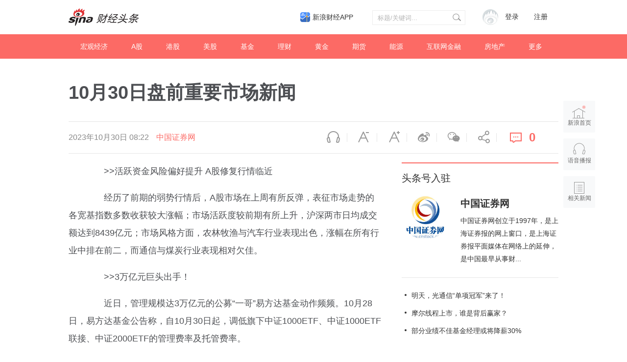

--- FILE ---
content_type: text/html; charset=UTF-8
request_url: https://cj.sina.com.cn/articles/view/1076684233/402ce5c902002b8fe
body_size: 38572
content:

<!DOCTYPE html>
<html>
<head>
    <meta charset="utf-8" />
    <title>10月30日盘前重要市场新闻__财经头条__新浪财经</title>
    <meta name="author" content="新浪财经">
    <link rel="mask-icon" sizes="any" href="//www.sina.com.cn/favicon.svg" color="red">
    <meta http-equiv="X-UA-Compatible" content="IE=edge" />
    <meta content="always" name="referrer">
    <meta name="description" content="　　&gt;&gt;活跃资金风险偏好提升 A股修复行情临近　　经历了前期的弱势行情后，A股市场在上周有所反弹，表征市场走势的各宽基指数多数收获较大涨幅；..." />
    <meta name="keywords" content="财经头条,财经新闻,投资价值" />
    <meta name="tags" content="" />
    <meta property="og:type" content="news" />
    <meta property="og:title" content="10月30日盘前重要市场新闻" />
    <meta property="og:description" content="　　&gt;&gt;活跃资金风险偏好提升 A股修复行情临近　　经历了前期的弱势行情后，A股市场在上周有所反弹，表征市场走势的各宽基指数多数收获较大涨幅；..." />
    <meta property="og:url" content="http%3A%2F%2Fcj.sina.com.cn%2Farticles%2Fview%2F1076684233%2F402ce5c902002b8fe" />
    <meta property="og:image" content="" />
    <meta name="weibo: article:create_at" content="2023-10-30 08:22:53" />
    <!--news_web_article_v2014_meta -->
    <meta name="stencil" content="PGLS000526" />
    <meta name="publishid" content="fxsqxxu4646541" />
    <meta name="comment" content="cj:comos-fxsqxxu4646541" />
    <meta name="sudameta" content="comment_channel:cj;comment_id:comos-fxsqxxu4646541" />
    <meta name="mediaid" content="财经头条">
    <meta name="sudameta" content="sinaog:0" />
    <!-- web_article_v2015_mobile_agent_meta begin-->
    <meta name="mobile-agent" content="format=html5; url=http://cj.sina.cn/articles/view/1076684233/402ce5c902002b8fe">
    <meta name="mobile-agent" content="format=xhtml; url=http://cj.sina.cn/articles/view/1076684233/402ce5c902002b8fe">
    <meta name="mobile-agent" content="format=wml; url=http://cj.sina.cn/articles/view/1076684233/402ce5c902002b8fe">
    <!-- web_article_v2015_mobile_agent_meta end -->
        <meta name="sudameta" content="dataid:comos:mzsvuer7245601" />
        <meta name=jspreload content="jspreload">
    <meta property="article:published_time" content="" />
    <meta property="article:author" content="财经头条" />
    <!-- 登录 css -->
    <link rel="stylesheet" type="text/css" href="//i.sso.sina.com.cn/css/userpanel/v1/top_account_v2.css">
    <!-- 天乙feed样式 start-->
    <link rel="stylesheet" href="//news.sina.com.cn/css/pctianyi/tianyi.css">
    <link rel="stylesheet" href="//n.sinaimg.cn/finance/pctianyi_wdg/apps/ent-feed/css/feed-app.css">
    <!-- 天乙feed样式 end -->
    <!--评论组件样式-->
    <link rel="stylesheet" type="text/css" href="//n2.sinaimg.cn/finance/sina_comment_2017/build/sina-comment-min.css">
    <!-- 微博组件样式 -->
    <link rel="stylesheet" href="//finance.sina.com.cn/other/src/sinapagewidgets/SinaPageWeibo2017.css">
    <link rel="stylesheet" href="//n.sinaimg.cn/finance/pc/cj/kandian/css/article.app.part.css?v=11.45">
    <script src="//news.sina.com.cn/268/2015/0112/jquery.newest.js" charset="utf-8"></script>
    <script type="text/javascript">
        var author_uid = 1076684233;
        var article_id = "402ce5c902002b8fe";
        var baseUrl = "//cj.sina.com.cn/k/api";
        var baseHost = "cj.sina.com.cn";
        var pageUrl = "http://cj.sina.cn/articles/view/1076684233/402ce5c902002b8fe";
    </script>

</head>

<body>
<!-- sina_text_page_info js配置 start 正文页全局参数-->
<script type="text/javascript">
    //设定为提前一屏触发
    window.onload = function() {
        SinaPage.config.triggerDistance = 500;

    }

    var SINA_TEXT_PAGE_INFO = {
        entry: 'account',
        channel: 'mp',
        newsid: '1076684233-402ce5c902002b8fe',
        encoding: 'utf-8',

        // 是否隐藏评论入口
        hideComment: false,
        // 是否隐藏评论列表(0,1)
        hideCommentList: 0,
        // 微博分享后面的@用户uid
        uid: '5902314049',
        // 文章docid，用来检测是否已收藏
        docID: 'http://doc.sina.cn/?id=comos:fyqptqv7004083',
        //财经
        pagepubtime: '2016-05-30',
        difDay: 180,
        ADIDs: ["PublicRelation1", "PublicRelation2", "PublicRelation3", "PublicRelation4", "PublicRelation5", "PublicRelation6", "PublicRelation7", "PublicRelation8", "PublicRelation9", "PublicRelation10", "PublicRelation11", "PublicRelation12", "PublicRelation14", "PublicRelation16"],

        // 底部微博推荐，如果没有，不填即可
        weiboGroupID: 35
    };
</script>
<!-- sina_text_page_info js配置 end 正文页全局参数-->
<!-- 调查参数 start-->
<script type="text/javascript">
    window.sina_survey_config = {
        surveyCss: true,               //调查问答样式true, false, http （不使用默认样式配置false或者不传此参数）
        resultCss: true,               //调查结果样式true, false, http （不使用默认样式配置false或者不传此参数）
        source: 'vote',                //通过来源设置图片宽高 sina(手浪), vote(默认)
    }
</script>
<!-- 调查参数 end-->
<!--header start -->
<div class="m-header-part-w">
    <div class="m-header-part clearfix">
        <a class="m-logo" href="//cj.sina.com.cn" title="财经头条" alt="财经头条"></a>
        <!-- 登陆&注册 -->
        <div class="m-login">
            <div id="SI_User" class="TAP14">
                <div class="ac-rgst">
                    <a href="//login.sina.com.cn/signup/signup?entry=news" class="msg-link" target="_blank">注册</a>
                </div>
                <div class="ac-login">
                    <div class="ac-login-cnt">
                        <a href="#" class="">
                        <span class="thumb">
                        <img src="//i.sso.sina.com.cn/images/login/thumb_default.png">
                    </span>
                            <span class="log-links">登录</span>
                        </a>
                    </div>
                </div>
            </div>
        </div>
        <!-- 登陆&注册 end-->
        <!-- search start-->
        <div class="m-search">
            <form class="m-search-clomn" action="//cj.sina.com.cn/article/search" method="post">
                <select size="1" name="type" id="searchType">
                    <option value="news">新闻</option>
                    <option value="author">头条号</option>
                </select>
                <div class="search-trigger">
                    <input type="text" name="keywords" value="" class="search-ipt" placeholder="标题/关键词...">
                    <input type="submit" class="btn-search">
                </div>
            </form>
        </div>
        <!-- search end-->
        <a class="hdlink3" href="https://finance.sina.com.cn/mobile/comfinanceweb.shtml" suda-uatrack="key=index_finapp&amp;value=up" data-sudaclick="sf_cjapp_nav_p" target="_blank">新浪财经APP</a>
    </div>
</div>
<!--header end -->

<!--nav start -->
<div class="m-nav-part-w">
    <div class="m-nav-part">
        <ul>
                        <li class="m-nav-box  "><a class="u-nav-item" href="//cj.sina.com.cn/k/article/column_article/2">宏观经济</a></li>
                        <li class="m-nav-box  "><a class="u-nav-item" href="//cj.sina.com.cn/k/article/column_article/3">A股</a></li>
                        <li class="m-nav-box  "><a class="u-nav-item" href="//cj.sina.com.cn/k/article/column_article/4">港股</a></li>
                        <li class="m-nav-box  "><a class="u-nav-item" href="//cj.sina.com.cn/k/article/column_article/5">美股</a></li>
                        <li class="m-nav-box  "><a class="u-nav-item" href="//cj.sina.com.cn/k/article/column_article/6">基金</a></li>
                        <li class="m-nav-box  "><a class="u-nav-item" href="//cj.sina.com.cn/k/article/column_article/11">理财</a></li>
                        <li class="m-nav-box  "><a class="u-nav-item" href="//cj.sina.com.cn/k/article/column_article/9">黄金</a></li>
                        <li class="m-nav-box  "><a class="u-nav-item" href="//cj.sina.com.cn/k/article/column_article/7">期货</a></li>
                        <li class="m-nav-box  "><a class="u-nav-item" href="//cj.sina.com.cn/k/article/column_article/12">能源</a></li>
                        <li class="m-nav-box  "><a class="u-nav-item" href="//cj.sina.com.cn/k/article/column_article/13">互联网金融</a></li>
                        <li class="m-nav-box  "><a class="u-nav-item" href="//cj.sina.com.cn/k/article/column_article/14">房地产</a></li>
                        <li class="m-nav-box m-nav-others-item">
                <a class="u-nav-item" href="javascript:;">更多</a>
                <div id="more_nav" class="m-nav-others">
                                        <div class="m-nav-others-row">
                                                <a href="//cj.sina.com.cn/k/article/column_article/8">外汇</a>
                                                <a href="//cj.sina.com.cn/k/article/column_article/15">管理</a>
                                                <a href="//cj.sina.com.cn/k/article/column_article/16">消费</a>
                                                <a href="//cj.sina.com.cn/k/article/column_article/18">科技</a>
                                                <a href="//cj.sina.com.cn/k/article/column_article/19">互联网</a>
                                                <a href="//cj.sina.com.cn/k/article/column_article/21">手机</a>
                                            </div>
                                        <div class="m-nav-others-row">
                                                <a href="//cj.sina.com.cn/k/article/column_article/27">保险</a>
                                                <a href="//cj.sina.com.cn/k/article/column_article/22">数码</a>
                                                <a href="//cj.sina.com.cn/k/article/column_article/23">科普</a>
                                                <a href="//cj.sina.com.cn/k/article/column_article/24">创业</a>
                                                <a href="//cj.sina.com.cn/k/article/column_article/10">银行</a>
                                                <a href="//cj.sina.com.cn/k/article/column_article/26">新三板</a>
                                                <a href="//cj.sina.com.cn/k/article/column_article/29">其他</a>
                                            </div>
                    
                </div>
            </li>
        </ul>
    </div>
</div>
<!--nav end -->
<!-- main start-->
<div class="main-content w1240">
    <h1 class="main-title">10月30日盘前重要市场新闻</h1>
    <div class="top-bar-wrap" id="top_bar_wrap">
        <div class="top-bar ani" id="top_bar">
            <div class="top-bar-inner clearfix">
                <div class="second-title">10月30日盘前重要市场新闻</div>
                <div class="date-source" data-sudaclick="content_media_p">
                                        <span class="date">2023年10月30日 08:22</span>
                                                                                        <a class="source ent-source" href="//cj.sina.com.cn/k/article/author_article/1076684233">中国证券网</a>
                                                            </div>
                <div class="page-tools" data-sudaclick="blk_share">
                    <span class="tool-icon tool-audio first"><a ani-click='scaleDes' ani-hover='bounceFromTop' node-type='audio-pop' href="javascript:;" title="语音播报">语音播报</a></span>
                    <span class="tool-icon tool-des-fs"><a ani-click='scaleDes' ani-hover='bounceFromTop' node-type='decrease-fs' href="javascript:;" title="缩小字体" data-sudaclick="content_smallerfont_i">缩小字体</a></span>
                    <span class="tool-icon tool-ins-fs"><a ani-click="scaleIns" ani-hover="bounceFromTop" node-type="increase-fs" href="javascript:;" title="放大字体" data-sudaclick="content_biggerfont_i">放大字体</a></span>
                    <span class="tool-icon tool-wb"><a ani-hover='bounceFromTop' node-type='share-wb' href="javascript:;" data-share='weibo' title="分享到微博" data-sudaclick="content_weiboshare_i">微博</a></span>
                    <span class="tool-icon tool-wx"><a ani-hover='bounceFromTop' node-type='share-wx' href="javascript:;" data-share='weixin' title="分享到微信" data-sudaclick="content_wechatshare_i">微信</a></span>
                    <span class="tool-icon tool-share"><a ani-hover='bounceFromTop' node-type='share-more' data-action="dropdown" data-target='share_more' href="javascript:;" title="更多分享" data-sudaclick="content_moreshare_i">分享</a></span>
                    <span class="tool-icon tool-cmt"><a ani-hover='bounceFromTop' node-type='comment' href="javascript:;"><span class="num" node-type="comment-num" data-sudaclick="content_commentbutton_i">0</span></a>
                        </span>
                    <div class='share-more-list' style='display:none;' id='share_more'>
                        <span class='tool-icon tool-share-qq'><a href="javascript:;" data-share='qq' title="分享到QQ" data-sudaclick="share_qq">腾讯QQ</a></span>
                        <span class='tool-icon tool-share-qqzone'><a href="javascript:;" data-share='qzone' title="分享到QQ空间" data-sudaclick="share_qzone">QQ空间</a></span>
                    </div>
                </div>
            </div>
        </div>
    </div>
    <!-- content start-->
    <div class="article-content clearfix" id="article_content">
        <div class="article-content-left">
            <div class="article" id="artibody">
                <!-- 微博组件start -->
                <div class="weibo-2017" style="display: none">
                </div>
                <!-- 微博组件end -->
                <!-- 原始正文 -->
                <p><font>　　>></font><font>活跃资金风险偏好提升 A股修复行情临近</font></p><p>　　经历了前期的弱势行情后，A股市场在上周有所反弹，表征市场走势的各宽基指数多数收获较大涨幅；市场活跃度较前期有所上升，沪深两市日均成交额达到8439亿元；市场风格方面，农林牧渔与汽车行业表现出色，涨幅在所有行业中排在前二，而通信与煤炭行业表现相对欠佳。</p><p><font>　　>></font><font>3万亿元巨头出手！</font></p><p>　　近日，管理规模达3万亿元的公募“一哥”易方达基金动作频频。10月28日，易方达基金公告称，自10月30日起，调低旗下中证1000ETF、中证1000ETF联接、中证2000ETF的管理费率及托管费率。</p><p><font>　　>></font><font>10倍新股诞生！本周有这些→</font></p><p>　　根据目前安排，本周将有3只新股可申购。拟于周一（10月30日）申购的联域股份为全球化LED照明ODM厂商，公司已跻身北美市场领先的户外、工业照明制造商之列，并借助国际品牌商的全球销售网络逐步拓展欧洲、亚洲等市场，进行全球化布局，客户包括朗德万斯、昕诺飞、美国合保等国际及北美知名照明企业。</p><p><font>　　>></font><font>机构“组团”增持贵州茅台 核心资产后市机会几何</font></p><p>　　沉寂了两年多的核心资产，再次成为机构重点布局的一个方向。上市公司三季报显示，今年三季度两家百亿级私募不约而同地加仓贵州茅台，截至三季度末，持股市值均超过160亿元，足见其对贵州茅台后市的乐观预期。近日披露完毕的公募基金三季报也显示，贵州茅台蝉联基金头号重仓股，三季度公募基金整体加仓贵州茅台超70万股。</p><p><font>　　>></font><font>三季报密集披露 私募布局半导体路径浮现</font></p><p>　　10月以来，随着上市公司三季报的密集披露，多家私募的布局情况浮出水面。据统计，私募对多家半导体公司进行了新进或者加仓的操作，相关标的包括富瀚微、富信科技、光莆股份、国科微等。</p>
            </div>
            <div id="article_kandian" class="article-kandian"></div>
            <div id="article-bottom">
                <!-- 评论 start -->
                <div class="blk-comment" id="bottom_sina_comment"></div>
                <!-- 评论 end -->
                                <!-- 相关新闻/相关微博 start -->
                <div class='blk-related clearfix' id='tab_related'>
                    <div class='tab-related-wrap'>
                        <div class='tab-related' id='tab_related_btn'>
                            <a href="javascript:;" id='tab01_btn01' class='cur' data-sudaclick="relativenews_tab_i">相关新闻</a>
                            <a class="tab_related_app_imglink" data-sudaclick="23_cjapp_xgxxbelow_p" href="//finance.sina.com.cn/mobile/comfinanceweb.shtml" target="_blank"></a>
                        </div>
                    </div>
                    <div class='tab-cont-related' data-sudaclick="relativenews_feed_p">
                        <div id='tab01_cont01'>
                            <!-- 天乙feed 容器 start -->
                            <div id="tycard_list">
                                <div class="cardlist-a__tip" node-type="tip" style="display:none;"></div>
                                <div class="cardlist-a__list" node-type="list"></div>
                                <div class="cardlist-a__loading" node-type="loading">加载中
                                    <s class="icon-loading"></s>
                                </div>
                                <div class="cardlist-a__more" node-type="more" style="display:none;">点击加载更多</div>
                                <div class="cardlist-a__pager" node-type="pager" style="display:none;"></div>
                            </div>
                            <!-- 天乙feed 容器 end -->
                        </div>
                        <div id='tab01_cont02' style='display:none;'>
                            <iframe id='related_wb' frameborder="0" height="500" width="640" marginheight="0" marginwidth="0" scrolling="no" src=""></iframe>
                        </div>
                    </div>
                </div>
                <!-- 相关新闻/相关微博 end -->
                            </div>
        </div>
        <div class="article-content-right">
                        <!-- 作者信息 start-->
            <div class="m-user-info">
                <h2 class="u-article-title1"><a href="//cj.sina.com.cn/index/guide">头条号入驻</a></h2>
                                <div class="user-info clearfix">
                    <div class="user-blk">
                        <a href="//cj.sina.com.cn/k/article/author_article/1076684233"><img style="cursor:pointer" src="//tvax3.sinaimg.cn/crop.0.0.400.400.180/402ce5c9ly1h8vgvagt8pj20b40b4gm7.jpg?KID=imgbed,tva&amp;Expires=1720628189&amp;ssig=RH2An5RsCN"></a>
                    </div>
                    <div class="info-blk">
                        <a href="//cj.sina.com.cn/k/article/author_article/1076684233" class="info-t">中国证券网</a>
                        <span>中国证券网创立于1997年，是上海证券报的网上窗口，是上海证券报平面媒体在网络上的延伸，是中国最早从事财...</span>
                    </div>
                </div>
                            </div>
            <!-- 作者信息 end-->
                        <!-- 作者文章 start-->
                        <div class="m-author-article-list">
                <ul>
                                        <li class="m-author-article-list-item">
                        <h2><a href="//cj.sina.com.cn/articles/view/1076684233/402ce5c9019032nne">明天，光通信“单项冠军”来了！</a></h2>
                    </li>
                                        <li class="m-author-article-list-item">
                        <h2><a href="//cj.sina.com.cn/articles/view/1076684233/402ce5c9019032mg2">摩尔线程上市，谁是背后赢家？</a></h2>
                    </li>
                                        <li class="m-author-article-list-item">
                        <h2><a href="//cj.sina.com.cn/articles/view/1076684233/402ce5c9019032mfs">部分业绩不佳基金经理或将降薪30%</a></h2>
                    </li>
                                    </ul>
            </div>
                        <!-- 作者文章 end-->
            <div class="m-blk6">
                <h2 class="u-article-title1">财经自媒体联盟<a href="https://finance.sina.com.cn/cj/authorlist.shtml?fr=pc_cjarticle" style="display: none;">更多自媒体作者</a></h2>
                <div class="rank-blk-media">
                    <div class="rank-tabs" id="media_tabs">
                        <span id="media_tab0" class="tab_selected"><a href="javascript:;">今日推荐</a></span>
                        <span id="media_tab1"><a href="javascript:;">优秀作者</a></span>
                        <span id="media_tab2"><a href="javascript:;">看点月榜</a></span>
                    </div>
                    <ul id="media_tab_con0" class="m-tody-media" style="display:block;">
                    </ul>
                    <div id="media_tab_con1" class="m-excellence-author" style="display:none;">
                        <div class="slider" id="media_slider">
                        </div>
                        <div id="media_slider_dot" class="hd_slider_dot"></div>
                    </div>
                    <div id="media_tab_con2" class="m-month-rank" style="display:none;">
                        <div class="m-month-rank-title">
                            <span class="u-title1">排行</span>
                            <span class="u-title2">看点昵称</span>
                            <span class="u-title3">看点指数</span>
                        </div>
                        <ul id="m_month_rank" class="m-month-rank-con">
                        </ul>
                    </div>
                </div>
            </div>

            <!-- 热文排行 start-->
            <div class="rank-blk" style="display: none">
                <h2 class="u-article-title1">热文排行榜</h2>
                <div class="rank-tabs  clearfix" id="rank_tabs">
                    <a id="tab0" class="tab-active" href="javascript:;">日榜</a>
                    <a id="tab1" href="javascript:;">周榜</a>
                    <a id="tab2" href="javascript:;">月榜</a>
                </div>
                <ul id="tab_con0" style="display:block;">
                    <li>
                        <a href="//cj.sina.cn/article/detail/2381596945/170591?column=china&amp;ch=9" target="_blank">
                            <span class="win">01</span> 任志强：房地产不管怎么调也不能让它掉下去，因为…
                        </a>
                    </li>
                    <li>
                        <a href="//cj.sina.cn/article/detail/1667856794/170649?column=china&amp;ch=9" target="_blank">
                            <span class="win">02</span> 台胞感叹两岸差距：大陆吃饭掏手机，台湾却掏信用卡
                        </a>
                    </li>
                    <li>
                        <a href="//cj.sina.cn/article/detail/1790671321/170546?column=china&amp;ch=9" target="_blank">
                            <span class="win">03</span> 王健林的妻子，背景才是真的深……
                        </a>
                    </li>
                    <li>
                        <a href="//cj.sina.cn/article/detail/5904298558/170780?column=china&amp;ch=9" target="_blank">
                            <span>04</span> 年产6亿头猪为何一头也进不了香港？互害社会怪谁？
                        </a>
                    </li>
                    <li>
                        <a href="//cj.sina.cn/article/detail/6065395581/170840?column=licai&amp;ch=9" target="_blank">
                            <span>05</span> 刚刚，美国两房又崩盘了，中国投资了数千亿美元啊！
                        </a>
                    </li>
                    <li>
                        <a href="//cj.sina.cn/article/detail/6002223834/170503?column=china&amp;ch=9" target="_blank">
                            <span>06</span> 你们这样说杨振宁，问过邓稼先吗？
                        </a>
                    </li>
                    <li>
                        <a href="//cj.sina.cn/article/detail/1790671321/170554?column=china&amp;ch=9" target="_blank">
                            <span>07</span> 深扒隐形富豪：马云王健林算什么？他才是真首富！
                        </a>
                    </li>
                    <li>
                        <a href="//cj.sina.cn/article/detail/1667856794/170924?column=china&amp;ch=9" target="_blank">
                            <span>08</span> 香港前特首的七大罪状，看到第六条我笑了
                        </a>
                    </li>
                    <li>
                        <a href="//cj.sina.cn/article/detail/5904298558/171026?column=china&amp;ch=9" target="_blank">
                            <span>09</span> 蒙古不知羞耻又来讨钱，但这次中国的手段妙到毫巅！
                        </a>
                    </li>
                    <li>
                        <a href="//cj.sina.cn/article/detail/5904298558/170471?column=china&amp;ch=9" target="_blank">
                            <span>10</span> 欧洲大变局！这个比肩特朗普的女人或让欧盟走向末日
                        </a>
                    </li>
                </ul>
                <ul id="tab_con1" style="display:none;">
                    <li>
                        <a href="//cj.sina.cn/article/detail/2949462582/168447?column=china&amp;ch=9" target="_blank">
                                <span class="win">01</span> 背负高房贷，中年失业，一个深圳男子的财务悲剧
                            </a>
                        </li>
                        <li>
                            <a href="//cj.sina.cn/article/detail/1790671321/168512?column=china&amp;ch=9" target="_blank">
                                <span class="win">02</span> 45万亿来了！中国经济和房市、股市将迎来大变化？
                            </a>
                        </li>
                        <li>
                            <a href="//cj.sina.cn/article/detail/5235388608/167526?column=china&amp;ch=9" target="_blank">
                                <span class="win">03</span> 高铁票价涨70%！终于找到真实原因
                            </a>
                        </li>
                        <li>
                            <a href="//cj.sina.cn/article/detail/5904298558/167646?column=china&amp;ch=9" target="_blank">
                                <span>04</span> 在美国，我感受到“越南制造”在取代“中国制造”
                            </a>
                        </li>
                        <li>
                            <a href="//cj.sina.cn/article/detail/1638782947/167612?column=china&amp;ch=9" target="_blank">
                                <span>05</span> 能拿下万科，为何完败格力？姚振华的吃相与吃向！
                            </a>
                        </li>
                        <li>
                            <a href="//cj.sina.cn/article/detail/2693883292/167655?column=china&amp;ch=9" target="_blank">
                                <span>06</span> 三星“宫心计”：儿子检举父亲，父母逼死女儿
                            </a>
                        </li>
                        <li>
                            <a href="//cj.sina.cn/article/detail/5904298558/168035?column=china&amp;ch=9" target="_blank">
                                <span>07</span> 新加坡贼心不死，对中国又出一毒计，北京不忍了！
                            </a>
                        </li>
                        <li>
                            <a href="//cj.sina.cn/article/detail/1169861544/168083?column=china&amp;ch=9" target="_blank">
                                <span>08</span> 2017年、45万亿，这是让货币毁灭的节奏么？
                            </a>
                        </li>
                        <li>
                            <a href="//cj.sina.cn/article/detail/1790671321/168522?column=china&amp;ch=9" target="_blank">
                                <span>09</span> 杀死金正男的究竟是何方神圣？揭秘惊人美女特工组织
                            </a>
                        </li>
                        <li>
                            <a href="//cj.sina.cn/article/detail/1010236564/167639?column=china&amp;ch=9" target="_blank">
                                <span>10</span> 楼市重磅：日本式泡沫即将袭击中国内地房地产市场？
                            </a>
                        </li>
                    </ul>
                    <ul id="tab_con2" style="display:none;">
                        <li>
                            <a href="//cj.sina.cn/article/detail/2949462582/168447?column=china&amp;ch=9" target="_blank">
                                <span class="win">01</span> 背负高房贷，中年失业，一个深圳男子的财务悲剧
                            </a>
                        </li>
                        <li>
                            <a href="//cj.sina.cn/article/detail/2268916473/156115?column=manage&amp;ch=9" target="_blank">
                                <span class="win">02</span> 在五环六环之间，有最真实的北京
                            </a>
                        </li>
                        <li>
                            <a href="//cj.sina.cn/article/detail/1667856794/162618?column=china&amp;ch=9" target="_blank">
                                <span class="win">03</span> 谁是中国经济的元凶：它曾让日本30年没翻身！
                            </a>
                        </li>
                        <li>
                            <a href="//cj.sina.cn/article/detail/1688779253/162417?column=internet&amp;ch=5" target="_blank">
                                <span>04</span> 奶茶妹妹4万元裙子抢镜京东年会：富人世界屌丝不懂
                            </a>
                        </li>
                        <li>
                            <a href="//cj.sina.cn/article/detail/1790671321/168512?column=china&amp;ch=9" target="_blank">
                                <span>05</span> 45万亿来了！中国经济和房市、股市将迎来大变化？
                            </a>
                        </li>
                        <li>
                            <a href="//cj.sina.cn/article/detail/2151768482/159597?column=china&amp;ch=9" target="_blank">
                                <span>06</span> 大势 | 未来5年，它将成为全国第一大城市
                            </a>
                        </li>
                        <li>
                            <a href="//cj.sina.cn/article/detail/1667856794/162316?column=china&amp;ch=9" target="_blank">
                                <span>07</span> 看你还敢不敢继续炒房！三年之后房子你还能卖给谁？
                            </a>
                        </li>
                        <li>
                            <a href="//cj.sina.cn/article/detail/1649173367/162585?column=china&amp;ch=9" target="_blank">
                                <span>08</span> 因为一纸公文300万人面临失业 为什么大家还拍手叫好
                            </a>
                        </li>
                        <li>
                            <a href="//cj.sina.cn/article/detail/5904298558/161644?column=china&amp;ch=9" target="_blank">
                                <span>09</span> 反转！日本拿下印尼74亿美元铁路合同，发现亏大了
                            </a>
                        </li>
                        <li>
                            <a href="//cj.sina.cn/article/detail/6044229343/162262?column=china&amp;ch=9" target="_blank">
                                <span>10</span> 56岁创业，年利是华为1.5倍，他是让对手发抖的人！
                        </a>
                    </li>
                </ul>
            </div>
            <!-- 热文排行 end-->
            <div class="m-article-information">
                <!-- 二维码 start-->
                <div class="m-erweima-blk">
                    <img class="u-erweima-pic" src="//n.sinaimg.cn/finance/pc/cj/kandian/img/article_pic05.png">
                </div>
                <!-- 二维码 end-->
                <p class="u-article-information-des1"><a href="//news.sina.com.cn/feedback/post.html" target="_blank">新浪财经头条意见反馈留言板</a></p>
                <p class="u-article-information-des2">4001102288 欢迎批评指正</p>
                <div class="m-article-footer">
                    <a href="//cj.sina.com.cn/intro/about" target="_blank">关于头条</a>
                    <span class="xb-blank">|</span>
                    <a href="//cj.sina.com.cn/intro/attend" target="_blank">如何入驻</a>
                    <span class="xb-blank">|</span>
                    <a href="//cj.sina.com.cn/intro/article" target="_blank">发稿平台</a>
                    <span class="xb-blank">|</span>
                    <a href="//cj.sina.com.cn/intro/award" target="_blank">奖励机制</a>
                    <a href="//corp.sina.com.cn/chn/copyright.html" target="_blank">版权声明</a>
                    <span class="xb-blank">|</span>
                    <a href="//cj.sina.com.cn/notice/detail/63" target="_blank">用户协议</a>
                    <span class="xb-blank">|</span>
                    <a href="//cj.sina.com.cn/intro/about" target="_blank">帮助中心</a>
                </div>
                <div class="m-article-copyright">
                    Copyright © 1996-2019 SINA Corporation
                    <br> All Rights Reserved 新浪公司 版权所有
                </div>
            </div>
        </div>
    </div>
    <!-- content end -->
    <!-- 正文页浮层 start -->
    <div class="page-right-bar">
        <a href="//www.sina.com.cn" target="_blank" class='right-bar-btn btn-home' data-sudaclick="float_home_p"><i class="ani pulse infinite"></i>新浪首页</a>
        <a href="javascript:;" node-type="audio-pop" node-pop="right" class='right-bar-btn btn-audio' data-sudaclick="content_voicebroadcast_i">语音播报</a>
        <a href="javascript:;" node-type="toRelated" class='right-bar-btn btn-related' data-sudaclick="float_relativenews_i">相关新闻</a>
        <a href="javascript:;" node-type="toTop" class='right-bar-btn btn-toTop fadeOut' data-sudaclick="float_top_i">返回顶部</a>
    </div>
</div>

<!-- main end-->

<script src="//tech.sina.com.cn/js/717/20140827/index2014/top.js"></script>
<script charset="utf-8" src="//news.sina.com.cn/sso/user_panel_new_version.js"></script>
<script src="//finance.sina.com.cn/other/src/article-widgets.min.js"></script>
<!-- <script src="//www.sinaimg.cn/cj/toutiao/lib/doT.min.js"></script> -->
<script src="//n.sinaimg.cn/finance/pc/cj/kandian/js/dot-article.js"></script>
<script src="//n.sinaimg.cn/finance/pc/cj/kandian/js/article.util.part.js?v=11.81"></script>
<script src="//n.sinaimg.cn/finance/pc/cj/kandian/js/article.app.part2.js?v=11.81"></script>
<script>
    // window.onload = function() {
    SinaPage.loadWidget({

        require: [{
            url: "//n.sinaimg.cn/finance/fe/doT.min.js"
        }, {
            url: '//finance.sina.com.cn/other/src/sinapagewidgets/SinaPageWeibo2017.js' //线上
        }],
        onAfterLoad: function() {
            /*
            * <option value='4193285070950682'>单图</options>
             <option value='4194261362452237'>4图</options>
             <option value='4194256719651594'>8图</options>
             <option value='4194227052961038'>3图</options>
             <option value='4193283107933085'>9图</options>
             <option value='4193350804480471'>视频</options>
             <option value='4193343254163884'>话题+表情</options>
             <option value='4193341300317302'>转发视频+表情</options>
             <option value='4193353220685621'>@+转发文字</options>
             <option value='4193351189747216'>@+转发单图</options>
             <option value='4193338351334567'>展开全文+单图</options>
             <option value='4193305527462037'>长文链接</options>
            * */
            //var testArr = ['4153017823302437', '4194261362452237', '4194256719651594', '4194227052961038', '4193283107933085', '4193350804480471', '4193343254163884', '4196472108499183', '4193341300317302', '4193353220685621', '4193351189747216', '4193338351334567', '4193305527462037', '4199699428230761', '4165959793186928'];
            var testArr = [];
            for (var i = 0; i < testArr.length; i++) {
                $('.weibo-2017').append('<div class="wb-feed" id="wb' + i + '"></div>');
                new SinaPageWeibo.WeiboCard({
                    cssLink: '//finance.sina.com.cn/other/src/sinapagewidgets/SinaPageWeibo2017.css', //线上
                    wrap: "wb" + i,
                    viewPic: true,
                    id: testArr[i] //单图
                });
            }
        }
    });
    // }
</script>
<script type="text/javascript" src="//www.sinaimg.cn/unipro/pub/suda_m_v629.js"></script>
<script type="text/javascript">suds_init(4037,100.0000,1015,2);</script>
<!-- sinaads_ck.js -->
<!-- SUDA_CODE_START DAGGER --> 
<script type="text/javascript" src="//www.sinaimg.cn/unipro/pub/suda_s_v851c.js"></script>
<noScript> 
<div style='position:absolute;top:0;left:0;width:0;height:0;visibility:hidden'><img width=0 height=0 src='//beacon.sina.com.cn/a.gif?noScript' border='0' alt='' /></div> 
</noScript> 
<!-- SUDA_CODE_END DAGGER -->
</body>
</html>


--- FILE ---
content_type: text/html
request_url: https://interface.sina.cn/finance/cjtop/index_zmtlm.d.json?callback=jQuery1112014583441272720266_1769030477151&_=1769030477152
body_size: 3449
content:
jQuery1112014583441272720266_1769030477151(

{"result":{"encoding":"utf-8","language":"cn","intro":"\u8d22\u7ecf\u5934\u6761-\u81ea\u5a92\u4f53\u8054\u76df","time":"2026-01-22 05:21:20","status":{"code":0,"msg":"ok"},"data":{"json_jrtj":[{"name":"CapitalWatch","title":"AppLovin \u53ea\u662f\u51b0\u5c71\u4e00\u89d2\uff01\u6df1\u6252\u6d17\u94b1\u94fe\u6761\uff1a\u6211\u4eec\u6b63\u5728\u63ed\u5f00\u4e00\u4e2a\u4ee4\u534e\u5c14\u8857\u98a4","url":"\/\/k.sina.com.cn\/article_7310769505_1b3c17d6100101qxta.html?from=finance","pic":"\/\/n.sinaimg.cn\/sinakd10202\/360\/w180h180\/20251103\/8879-1b1913d754390c8f308f8df7598fd9ec.jpg"},{"name":"\u5e02\u503c\u89c2\u5bdf","title":"\u66b4\u6da8\u8d85200%\u7684\u767d\u94f6\uff0c\u4e00\u573a\u53f2\u65e0\u524d\u4f8b\u7684\u8d85\u7ea7\u9ec4\u91d1\u5468\u671f","url":"\/\/k.sina.com.cn\/article_5224789915_1376bf79b00101gbx6.html?from=finance&subch=gold","pic":"\/\/n.sinaimg.cn\/sinakd10203\/360\/w180h180\/20210508\/80ef-kpuunnc2789062.jpg"},{"name":"\u89c2\u70b9\u65b0\u5a92\u4f53","title":"\u745e\u623f\u53d1\u884c3\u4ebf\u7f8e\u5143\u503a\u91cc\u7684\u73b0\u91d1\u6d41\u7ba1\u7aa5","url":"\/\/k.sina.com.cn\/article_1644983660_620c756c02001qnpm.html?from=finance","pic":"\/\/n.sinaimg.cn\/sinakd10200\/360\/w180h180\/20231219\/c324-53a432d47bc22a0d5e698286880777be.jpg"},{"name":"\u5de8\u4e30\u6295\u987e","title":"\u5de8\u4e30\u6295\u987e\uff1a\u4eba\u5f62\u673a\u5668\u4eba\u4ea7\u4e1a\u8fc8\u5165\u9ec4\u91d1\u53d1\u5c55\u671f","url":"\/\/k.sina.com.cn\/article_2619203540_9c1ddfd4001019vuy.html?","pic":"\/\/n.sinaimg.cn\/sinacn\/w200h200\/20171211\/a17e-fypnsip6598659.jpg"},{"name":"\u4e2d\u65b0\u7ecf\u7eac","title":"\u793e\u96f6\u603b\u989d\u7a81\u783450\u4e07\u4ebf\u610f\u5473\u7740\u4ec0\u4e48\uff1f\uff5c\u5b85\u7537\u8d22\u7ecf","url":"\/\/k.sina.com.cn\/article_5993531560_v1653e08a802001jt08.html?from=finance","pic":"\/\/n.sinaimg.cn\/sinakd10200\/360\/w180h180\/20221208\/0e2e-53ef1eb86b680bc2b3e442aeb8fcf502.jpg"}],"json_yxzz":[{"name":"\u5546\u754cBUSINESS","url":"\/\/cj.sina.com.cn\/k\/article\/author_article\/1644510497","pic":"https:\/\/n.sinaimg.cn\/finance\/360\/w180h180\/20240823\/8bda-b900bd040c9f131adb67c3cd18cc8ba4.jpg"},{"name":"\u4e0d\u6267\u7740\u8d22\u7ecf","url":"\/\/cj.sina.com.cn\/k\/article\/author_article\/1655703524","pic":"https:\/\/n.sinaimg.cn\/finance\/transform\/360\/w180h180\/20240823\/c41d-284afa3008ec2477877f1bdbedc534a4.jpg"},{"name":"\u683c\u9686\u6c47APP","url":"\/\/cj.sina.com.cn\/k\/article\/author_article\/5115326071","pic":"https:\/\/n.sinaimg.cn\/finance\/transform\/360\/w180h180\/20240823\/77a2-5c2a202a138ce6782e5d7fa1b39dd798.png"},{"name":"\u8d22\u8054\u793eAPP","url":"\/\/cj.sina.com.cn\/k\/article\/author_article\/2868676035","pic":"https:\/\/n.sinaimg.cn\/finance\/transform\/360\/w180h180\/20240823\/66c8-d891ab94856f36118bf50804d1c9b2c6.jpg"},{"name":"\u5546\u4e1a\u6c47\u8bc4","url":"\/\/cj.sina.com.cn\/k\/article\/author_article\/5616914179","pic":"https:\/\/n.sinaimg.cn\/finance\/360\/w180h180\/20240823\/e375-009310f2b023ba9087e43d80585d2863.jpg"},{"name":"\u4e92\u8054\u7f51\u5206\u6790\u6c99\u9f99","url":"\/\/cj.sina.com.cn\/k\/article\/author_article\/1687445053","pic":"https:\/\/n.sinaimg.cn\/finance\/360\/w180h180\/20240823\/256e-fbe24752769f36b8b53d2837a5ed99d2.jpg"},{"name":"\u534e\u590f\u65f6\u62a5","url":"\/\/cj.sina.com.cn\/k\/article\/author_article\/1838672663","pic":"https:\/\/n.sinaimg.cn\/finance\/360\/w180h180\/20240823\/4d99-5239669f0473e23b8034c9cb82c0db5a.jpg"},{"name":"\u56fd\u6c11\u7ecf\u7565","url":"\/\/cj.sina.com.cn\/k\/article\/author_article\/6863045962","pic":"https:\/\/n.sinaimg.cn\/finance\/360\/w180h180\/20240823\/9777-ce55bfef797190a637677149f6cec877.jpg"},{"name":"\u51b0\u5ddd\u601d\u4eab\u53f7","url":"\/\/cj.sina.com.cn\/k\/article\/author_article\/7768541821","pic":"https:\/\/n.sinaimg.cn\/finance\/360\/w180h180\/20240823\/ad6d-e8f3663fe22db62d6e44eab903faa8e5.jpg"},{"name":"\u667a\u8c37\u8d8b\u52bf","url":"\/\/cj.sina.com.cn\/k\/article\/author_article\/3876353431","pic":"https:\/\/n.sinaimg.cn\/finance\/360\/w180h180\/20240823\/cca5-3c5205784146a3a2328e1a6ed88c063e.jpg"},{"name":"\u738b\u7237\u8bf4\u8d22\u7ecf\u65b0\u5a92\u4f53","url":"\/\/cj.sina.com.cn\/k\/article\/author_article\/6824064813","pic":"https:\/\/n.sinaimg.cn\/finance\/360\/w180h180\/20240823\/329a-f2e93c133effe59b309f677f75ad6f51.jpg"},{"name":"\u65f6\u4ee3\u5468\u62a5","url":"\/\/cj.sina.com.cn\/k\/article\/author_article\/1644119190","pic":"https:\/\/n.sinaimg.cn\/finance\/360\/w180h180\/20240823\/f557-c3a7ac70f890bf10825b718525fc0be9.jpg"},{"name":"\u4e2d\u65b0\u7ecf\u7eac","url":"\/\/cj.sina.com.cn\/k\/article\/author_article\/5993531560","pic":"https:\/\/n.sinaimg.cn\/finance\/360\/w180h180\/20240823\/6fb8-8e5577ea6070bc5098b4839ee674fb27.jpg"},{"name":"\u91d1\u878d\u516b\u5366\u5973","url":"\/\/cj.sina.com.cn\/k\/article\/author_article\/1154814715","pic":"https:\/\/n.sinaimg.cn\/default\/transform\/360\/w180h180\/20230222\/e6eb-5630f352e76716c6012bccf63710c0d8.jpg"},{"name":"\u84dd\u9cb8\u8d22\u7ecf","url":"\/\/cj.sina.com.cn\/k\/article\/author_article\/5617041192","pic":"https:\/\/n.sinaimg.cn\/finance\/transform\/360\/w180h180\/20240823\/62f3-3dee96846d091229eea0a1abafdf3654.jpg"},{"name":"\u950c\u8d22\u7ecf","url":"\/\/cj.sina.com.cn\/k\/article\/author_article\/6235467698","pic":"\/\/n.sinaimg.cn\/finance\/264\/w132h132\/20181205\/NEiD-hpfycet3303532.jpg"},{"name":"\u5e05\u771f\u8d22\u7ecf","url":"\/\/cj.sina.com.cn\/k\/article\/author_article\/6308360331","pic":"https:\/\/n.sinaimg.cn\/finance\/360\/w180h180\/20240823\/8f38-8c5b31e8bc9196af8a8572591f84fa38.jpg"},{"name":"\u8111\u6781\u4f53Unity","url":"\/\/cj.sina.com.cn\/k\/article\/author_article\/6336727143","pic":"https:\/\/n.sinaimg.cn\/finance\/360\/w180h180\/20240823\/1983-d12beceffb8fa9e2b85d364df74d326b.jpg"},{"name":"\u4e07\u535a\u7814\u7a76\u9662","url":"\/\/cj.sina.com.cn\/k\/article\/author_article\/1726276573","pic":"https:\/\/n.sinaimg.cn\/finance\/360\/w180h180\/20240823\/9196-97516fc498958897ee9fb1a2d3637bc6.jpg"},{"name":"\u5e02\u503c\u699c","url":"\/\/cj.sina.com.cn\/k\/article\/author_article\/6897339643","pic":"https:\/\/n.sinaimg.cn\/finance\/360\/w180h180\/20240823\/131a-abbb87828dfc6db3e061fc8d57e75601.jpg"},{"name":"\u665a\u70b9LatePost","url":"\/\/cj.sina.com.cn\/k\/article\/author_article\/7294209083","pic":"https:\/\/n.sinaimg.cn\/finance\/360\/w180h180\/20240823\/598a-faf1934501ba78ee9328d38d4f81ab2e.jpg"},{"name":"\u96ea\u8c79\u8d22\u7ecf\u793e","url":"\/\/cj.sina.com.cn\/k\/article\/author_article\/7689447101","pic":"https:\/\/n.sinaimg.cn\/finance\/360\/w180h180\/20240823\/e277-db337e8de0392f118adbd2e7e04c656d.jpg"},{"name":"\u91ce\u9a6c\u8d22\u7ecf","url":"\/\/cj.sina.com.cn\/k\/article\/author_article\/5066034568","pic":"https:\/\/n.sinaimg.cn\/finance\/360\/w180h180\/20240823\/4690-5998005d730b0f2486c2b04891e47d99.jpg"},{"name":"\u9762\u5305\u8d22\u7ecf","url":"\/\/cj.sina.com.cn\/k\/article\/author_article\/3182600947","pic":"https:\/\/n.sinaimg.cn\/finance\/360\/w180h180\/20240823\/c054-850410704d5c6c0237731505a500d980.jpg"},{"name":"\u4f83\u89c1\u8d22\u7ecf","url":"\/\/cj.sina.com.cn\/k\/article\/author_article\/5617041192","pic":"https:\/\/n.sinaimg.cn\/finance\/360\/w180h180\/20240807\/a4bd-e8898cea4c382852b938ad2129094fbd.jpg"},{"name":"\u65b0\u5076tech","url":"\/\/cj.sina.com.cn\/k\/article\/author_article\/7913909554","pic":"https:\/\/n.sinaimg.cn\/finance\/360\/w180h180\/20240823\/daf8-2614e6f1bf9c6ddd814ab4e9aa872319.jpg"},{"name":"\u5149\u5b50\u661f\u7403","url":"\/\/cj.sina.com.cn\/k\/article\/author_article\/7627758550","pic":"https:\/\/n.sinaimg.cn\/finance\/360\/w180h180\/20240823\/3ff0-7236053aa42a9071ade3fd9666fc3667.jpg"},{"name":"\u6e90\u5a92\u6c47","url":"\/\/cj.sina.com.cn\/k\/article\/author_article\/7895291927","pic":"https:\/\/n.sinaimg.cn\/finance\/transform\/360\/w180h180\/20240823\/f76c-5916facc6055cb74261aef12c5f73966.jpg"},{"name":"\u783a\u77f3\u5546\u4e1a\u8bc4\u8bba","url":"\/\/cj.sina.com.cn\/k\/article\/author_article\/5757066018","pic":"https:\/\/n.sinaimg.cn\/default\/transform\/360\/w180h180\/20230222\/09a0-e9e4794dc0b85dbc248d6de00ad5a1a4.jpg"},{"name":"\u6f6e\u6c50\u5546\u4e1a\u8bc4\u8bba","url":"\/\/cj.sina.com.cn\/k\/article\/author_article\/7443190558","pic":"https:\/\/n.sinaimg.cn\/finance\/360\/w180h180\/20240823\/786c-85ba7a5e680e755ecccaba37c2a4ecfe.jpg"},{"name":"\u534e\u535a\u5546\u4e1a\u8bc4\u8bba","url":"\/\/cj.sina.com.cn\/k\/article\/author_article\/7936527278","pic":"https:\/\/n.sinaimg.cn\/finance\/transform\/360\/w180h180\/20240823\/7b6e-5b98875c7fbc7389eea26a9b88416a7c.jpg"},{"name":"\u5c71\u4e0a","url":"\/\/cj.sina.com.cn\/k\/article\/author_article\/7905165503","pic":"https:\/\/n.sinaimg.cn\/finance\/360\/w180h180\/20240823\/30f1-91369f88de053713d0151d7f20ae8109.jpg"},{"name":"\u77aa\u7f9a\u793e","url":"\/\/cj.sina.com.cn\/k\/article\/author_article\/6540277755","pic":"https:\/\/n.sinaimg.cn\/finance\/transform\/360\/w180h180\/20240823\/0404-050cbc9a0469e0f4cd44f8f94e2a3340.jpg"},{"name":"\u6b63\u7ecf\u793e","url":"\/\/cj.sina.com.cn\/k\/article\/author_article\/7182789486","pic":"https:\/\/n.sinaimg.cn\/finance\/360\/w180h180\/20240823\/4e19-b94ddbc7a46dc5ee5519701813f4cbd4.jpg"},{"name":"\u957f\u4e09\u89d2momo","url":"\/\/cj.sina.com.cn\/k\/article\/author_article\/7935767827","pic":"https:\/\/n.sinaimg.cn\/finance\/transform\/360\/w180h180\/20240823\/2848-8673cf1be63e22577c4be28418f71b90.jpg"},{"name":"\u5b9a\u7126One","url":"\/\/cj.sina.com.cn\/k\/article\/author_article\/6415504693","pic":"https:\/\/n.sinaimg.cn\/finance\/transform\/360\/w180h180\/20240823\/1974-1194b215d2ecb62f9177b8cc7a4435df.jpg"},{"name":"\u661f\u7a7a\u8d22\u5bccbj","url":"\/\/cj.sina.com.cn\/k\/article\/author_article\/5389480151","pic":"https:\/\/n.sinaimg.cn\/finance\/360\/w180h180\/20240823\/670c-40e8e8375d270b080f0ec237841b6c0b.jpg"},{"name":"\u5c3a\u5ea6\u5546\u4e1a","url":"\/\/cj.sina.com.cn\/k\/article\/author_article\/5307552992","pic":"https:\/\/n.sinaimg.cn\/finance\/360\/w180h180\/20240823\/7101-c1104a17a3d06364e2bf81885c7fefd3.jpg"},{"name":"\u6469\u65afIPO","url":"\/\/cj.sina.com.cn\/k\/article\/author_article\/7917246573","pic":"https:\/\/n.sinaimg.cn\/finance\/transform\/360\/w180h180\/20240823\/6ced-92bd6e399b6c71cff15dcd638be4227d.jpg"},{"name":"\u672a\u6765\u8ff9FBeauty","url":"\/\/cj.sina.com.cn\/k\/article\/author_article\/7746407306","pic":"https:\/\/n.sinaimg.cn\/finance\/transform\/360\/w180h180\/20240823\/57cd-cf9e35769b55a1376ff4c76dfa5b8d51.jpg"}],"json_kdyb":[{"name":"\u7b2c\u4e00\u8d22\u7ecf\u65e5\u62a5","kandian":"995","url":"\/\/cj.sina.com.cn\/k\/article\/author_article\/1926909715","pic":"https:\/\/n.sinaimg.cn\/finance\/transform\/240\/w120h120\/20250225\/acbc-30ba155e77ca7a69fd61ff7c7639c7c9.jpg"},{"name":"\u6bcf\u65e5\u7ecf\u6d4e\u65b0\u95fb","kandian":"993","url":"\/\/cj.sina.com.cn\/k\/article\/author_article\/1649173367","pic":"https:\/\/n.sinaimg.cn\/finance\/transform\/240\/w120h120\/20250225\/a9da-8e2d1be3267ada1799aa2fdb451aa44d.jpg"},{"name":"\u8d1d\u58f3\u8d22\u7ecf\u89c6\u9891","kandian":"992","url":"\/\/cj.sina.com.cn\/k\/article\/author_article\/3268251003","pic":"https:\/\/n.sinaimg.cn\/finance\/transform\/240\/w120h120\/20250225\/4718-91d8485be8a6abe807cf3c718ef96df7.jpg"},{"name":"\u5c3a\u5ea6\u5546\u4e1a","kandian":"990","url":"\/\/cj.sina.com.cn\/k\/article\/author_article\/5307552992","pic":"https:\/\/n.sinaimg.cn\/finance\/transform\/240\/w120h120\/20250225\/21c0-6c2a152ec0e0905470bc4d6f2a7e21a1.jpg"},{"name":"\u8d22\u8054\u793eAPP","kandian":"989","url":"\/\/cj.sina.com.cn\/k\/article\/author_article\/2868676035","pic":"https:\/\/n.sinaimg.cn\/finance\/transform\/240\/w120h120\/20250228\/a96f-af87605915746f69b275de2ea9b139a7.jpg"},{"name":"\u91cf\u5b50\u4f4d","kandian":"987","url":"\/\/cj.sina.com.cn\/k\/article\/author_article\/6105753431","pic":"https:\/\/n.sinaimg.cn\/finance\/transform\/240\/w120h120\/20250225\/c857-58cf5278c85e70f426f6e67d47ee0456.jpg"},{"name":"\u8d22\u7ecf\u7f51","kandian":"986","url":"\/\/cj.sina.com.cn\/k\/article\/author_article\/1642088277","pic":"https:\/\/n.sinaimg.cn\/finance\/transform\/240\/w120h120\/20250225\/cba8-c557bb2c07e58d67fc8ebf2acd4eacc4.jpg"},{"name":"\u534e\u5546\u97ec\u7565","kandian":"984","url":"\/\/cj.sina.com.cn\/k\/article\/author_article\/2328665481","pic":"https:\/\/n.sinaimg.cn\/finance\/transform\/240\/w120h120\/20250225\/74e0-c150df90ae52727e2ce5ee677a43cd3a.jpg"}]}}});

--- FILE ---
content_type: application/javascript; charset=UTF-8
request_url: https://cj.sina.cn/k/api/article/goods?callback=jQuery1112014583441272720266_1769030477149&url=http%3A%2F%2Fcj.sina.cn%2Farticles%2Fview%2F1076684233%2F402ce5c902002b8fe&_=1769030477150
body_size: -340
content:
try{jQuery1112014583441272720266_1769030477149({"result":{"status":{"code":11,"msg":"no   goods"},"timestamp":"Thu Jan 22 05:21:22 +0800 2026","data":[]}});}catch(e){};

--- FILE ---
content_type: application/x-javascript
request_url: https://n.sinaimg.cn/finance/pc/cj/kandian/js/article.util.part.js?v=11.81
body_size: 3568
content:
var Tab=function(t){var e=function(t){this.conf=this._extends({bonds:[],selected:"tab_selected",auto:!1,startOn:0,trigger:"mouseover",touchDir:"h",customSelect:null,onRender:function(){},onBefore:function(){},onAfter:function(){}},t),this._initDoms(),this._initStates(),this._initEvents(),this._launch()};return e.prototype={constructor:e,_id:function(t){return document.getElementById(t)},_class:function(t,e,s){var n,a,o,c=[];if(null==e&&(e=document.body),null==s&&(s="*"),e.getElementsByClassName)return e.getElementsByClassName(t);if(e.querySelectorAll)return e.querySelectorAll("."+t);for(a=(n=e.getElementsByTagName(s)).length,o=new RegExp("(^|\\s)"+t+"(\\s|$)"),i=0,j=0;i<a;i++)o.test(n[i].className)&&(c[j]=n[i],j++);return c},_extends:function(t,e){for(property in e)t[property]=e[property];return t},_addEvent:function(t,e,s){t.addEventListener?t.addEventListener(e,s,!1):t.attachEvent("on"+e,s)},_hasClass:function(t,e){return new RegExp("(^| )"+e+"( |$)").test(t.className)},_removeClass:function(t,e){var s=new RegExp("(^| )"+e+"( |$)");t.className=e?t.className.replace(s," ").replace(/^\s+|\s+$/g,""):""},_addClass:function(t,e){this._hasClass(t,e)||(t.className+=" "+e)},_initDoms:function(){for(var t=this.conf,e=t.bonds.length,s=[],n=[],a=0;a<e;a++){var o=t.bonds[a];if(o.length<2)throw new Error("\u53c2\u6570\u957f\u5ea6\u4e0d\u5339\u914d");s.push("string"==typeof o[0]?this._id(o[0]):o[0]),n.push("string"==typeof o[1]?this._id(o[1]):o[1])}this.doms={tabs:s,conts:n}},_initStates:function(){var t,e,s=this.conf;t=this.doms.tabs.length,e="ontouchstart"in window&&s.touchDir,this.states={curIdx:0,total:t,auto:s.auto,order:null,enable:!0,touchDir:e}},_initEvents:function(){for(var a,o,i,c,r=this,t=this.conf,e=this.doms,l=this.states,u=!1,s=0;s<l.total;s++)e.tabs[s].getAttribute("data-tabed")||(this._addEvent(e.tabs[s],t.trigger,function(e){return function(t){l.enable&&r.select(e)}}(s)),l.touchDir&&(a="v"==l.touchDir?"pageY":"pageX",o="v"==l.touchDir?"pageX":"pageY",this._addEvent(e.conts[s],"touchstart",n),this._addEvent(e.conts[s],"touchmove",h),this._addEvent(e.conts[s],"touchend",d)),e.tabs[s].setAttribute("data-tabed",s));function n(t){1===t.touches.length&&(!0,r._autoPlay&&clearInterval(r._autoPlay),startPos=t.touches[0][a],i=t.touches[0][o])}function h(t){var e,s,n;1!==t.touches.length||u||(e=t.touches[0][a]-startPos,c||(s=t.touches[0][o]-i,Math.abs(e)>10*Math.abs(s)&&(c=!0)),c&&t.preventDefault(),50<Math.abs(e)&&(n=0<e?l.curIdx-1<0?l.total-1:l.curIdx-1:l.curIdx+1==l.total?0:l.curIdx+1,r.select(n),u=!0))}function d(t){startPos=i=null,u=c=!1,l.auto&&r.autoPlay(l.auto)}},_launch:function(){var t=this.conf;this.doms,this.states;isNaN(t.startOn)||this.select(t.startOn),t.onRender&&t.onRender.call(this),t.auto&&this.autoPlay(t.auto)},add:function(t,e){this.conf;var s=this.doms,n=this.states;"string"==typeof t&&(t=this._id(t)),"string"==typeof e&&(e=this._id(e)),s.tabs.push(t),s.conts.push(e),n.total++,this._initEvents()},order:function(t){},prev:function(){this.conf,this.doms;var t=this.states;0==t.curIdx?this.select(t.total-1):this.select(t.curIdx-1)},next:function(){this.conf,this.doms;var t=this.states;t.curIdx==t.total-1?this.select(0):this.select(t.curIdx+1)},select:function(e,s){var n=this,a=this.conf,o=this.doms,i=this.states;if(e!=i.curIdx&&i.enable){if(e<0||e>i.total-1)throw new Error("\u6240\u5207\u6362\u7684\u9009\u9879\u5361\u4e0d\u5b58\u5728");this._selectTimeout&&clearTimeout(this._selectTimeout),this._selectTimeout=setTimeout(function(){if(a.onBefore&&a.onBefore.call(n,e),n._autoPlay&&clearInterval(n._autoPlay),a.customSelect&&"function"==typeof a.customSelect){for(var t=0;t<i.total;t++)e==t?n._addClass(o.tabs[e],a.selected):n._removeClass(o.tabs[t],a.selected);a.customSelect.call(n,e)}else for(t=0;t<i.total;t++)e==t?(n._addClass(o.tabs[e],a.selected),o.conts[e].style.display=""):(n._removeClass(o.tabs[t],a.selected),o.conts[t].style.display="none");i.curIdx=e,i.auto&&n.autoPlay(i.auto),a.onAfter&&a.onAfter.call(n,e),s&&s.call(n)},50)}},autoPlay:function(t){var e=this,s=(this.conf,this.doms,this.states),n=!!t&&(isNaN(t)?5e3:1e3*t);this._autoPlay&&clearInterval(this._autoPlay),n&&(this._autoPlay=setInterval(function(){s.curIdx==s.total-1?e.select(0):e.select(s.curIdx+1)},n)),s.auto=t},enable:function(t){this.states.enable=!!t}},e}();